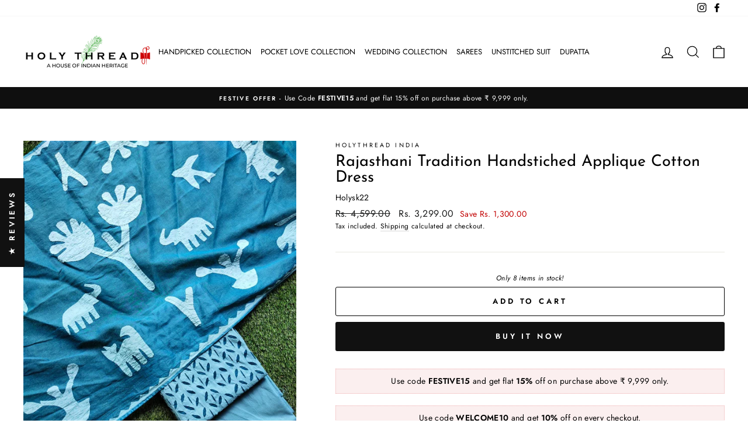

--- FILE ---
content_type: text/javascript; charset=utf-8
request_url: https://holythread.in/products/rajasthani-tradition-handstiched-applique-cotton-dress.js
body_size: 717
content:
{"id":11103160434848,"title":"Rajasthani tradition handstiched Applique cotton dress","handle":"rajasthani-tradition-handstiched-applique-cotton-dress","description":"\u003cp data-mce-fragment=\"1\"\u003eDetails:\u003cbr data-mce-fragment=\"1\"\u003eFabric:cotton\u003c\/p\u003e\n\u003cp data-mce-fragment=\"1\"\u003e: unstitched\u003cbr data-mce-fragment=\"1\"\u003eWork: applique work \u003cbr data-mce-fragment=\"1\"\u003eSize: 2.5 m (suit material cotton)\u003cbr data-mce-fragment=\"1\"\u003e2.5m (dupatta)- cotton argundy 2.5 mtr bottom cotton\u003c\/p\u003e\n\u003cp data-mce-fragment=\"1\"\u003e\u003cb data-mce-fragment=\"1\"\u003eNote -\u003c\/b\u003e\u003c\/p\u003e\n\u003cul data-mce-fragment=\"1\"\u003e\n\u003cli data-mce-fragment=\"1\"\u003eCOD applicable only on purchasing value upto 9000.\u003c\/li\u003e\n\u003cli data-mce-fragment=\"1\"\u003eHandcrafted products may have slight irregularities in patterns, motif and texture but it makes saree work more beautiful and authentic.\u003c\/li\u003e\n\u003cli data-mce-fragment=\"1\"\u003eHandcrafted products are not a subject to mass production. Usually these are made in single or batches. Thus due to human involvement in process slight variation in colours, motifs and patterns is normal in each batch\u003c\/li\u003e\n\u003cli data-mce-fragment=\"1\"\u003eThe Color of actual products may slightly vary due to the photogenic effect.\u003c\/li\u003e\n\u003cli data-mce-fragment=\"1\"\u003eSome of Our products are handmade hence the delivery timelines are high- (10-15days from booking).For any urgent order delivery need to contact our support team @6374100868 or write us on holy thread.mail@gmail.com.\u003c\/li\u003e\n\u003cli data-mce-fragment=\"1\"\u003eBefore shipment every product goes to quality check. However if the product has a genuine manufacturing defect , we are open to re fulfilling your order.\u003c\/li\u003e\n\u003c\/ul\u003e\n\u003cp data-mce-fragment=\"1\"\u003e\u003cspan class=\"Apple-converted-space\" data-mce-fragment=\"1\"\u003e \u003c\/span\u003e\u003c\/p\u003e","published_at":"2023-09-27T14:17:47-04:00","created_at":"2023-09-27T14:17:47-04:00","vendor":"HolyThread India","type":"","tags":["Applique suit"],"price":329900,"price_min":329900,"price_max":329900,"available":true,"price_varies":false,"compare_at_price":459900,"compare_at_price_min":459900,"compare_at_price_max":459900,"compare_at_price_varies":false,"variants":[{"id":47026943819936,"title":"Default Title","option1":"Default Title","option2":null,"option3":null,"sku":"Holysk22","requires_shipping":true,"taxable":false,"featured_image":null,"available":true,"name":"Rajasthani tradition handstiched Applique cotton dress","public_title":null,"options":["Default Title"],"price":329900,"weight":0,"compare_at_price":459900,"inventory_management":"shopify","barcode":"","requires_selling_plan":false,"selling_plan_allocations":[]}],"images":["\/\/cdn.shopify.com\/s\/files\/1\/0577\/5445\/2128\/files\/IMG-20230917-WA0508.jpg?v=1695838669"],"featured_image":"\/\/cdn.shopify.com\/s\/files\/1\/0577\/5445\/2128\/files\/IMG-20230917-WA0508.jpg?v=1695838669","options":[{"name":"Title","position":1,"values":["Default Title"]}],"url":"\/products\/rajasthani-tradition-handstiched-applique-cotton-dress","media":[{"alt":null,"id":30429075996832,"position":1,"preview_image":{"aspect_ratio":0.75,"height":1280,"width":960,"src":"https:\/\/cdn.shopify.com\/s\/files\/1\/0577\/5445\/2128\/files\/IMG-20230917-WA0508.jpg?v=1695838669"},"aspect_ratio":0.75,"height":1280,"media_type":"image","src":"https:\/\/cdn.shopify.com\/s\/files\/1\/0577\/5445\/2128\/files\/IMG-20230917-WA0508.jpg?v=1695838669","width":960}],"requires_selling_plan":false,"selling_plan_groups":[]}